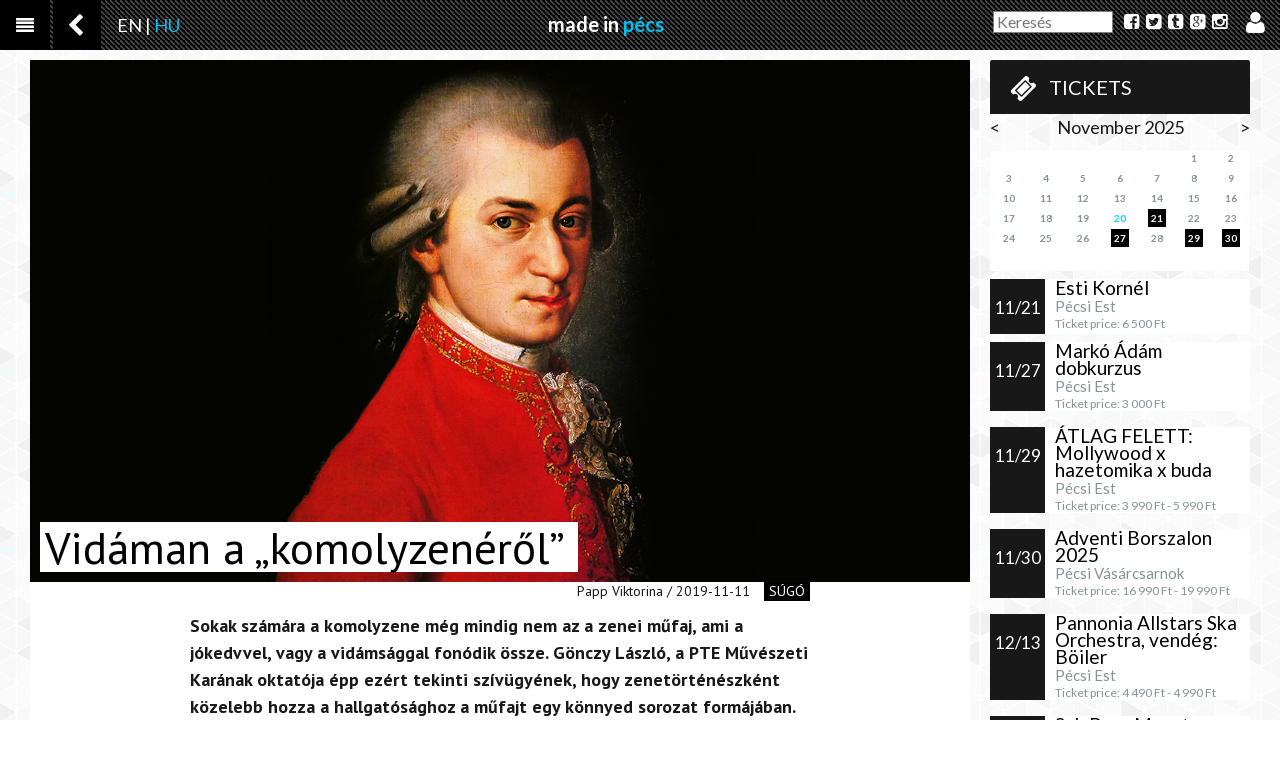

--- FILE ---
content_type: text/html; charset=UTF-8
request_url: https://madeinpecs.hu/sugo/vidaman-a-komolyzenerol
body_size: 3345
content:
<!DOCTYPE html>
<html lang="">
    <head>
        <meta charset="utf-8">
        <meta name="viewport" content="width=device-width, initial-scale=1">

        <!-- CSRF Token -->
        <meta name="csrf-token" content="rek5pns5JxvKu0B4mJqBbHq4YKwKPtMPudGiAn2v">

        <title>Vidáman a „komolyzenéről” </title>
        <meta name="description" content="Sokak számára a komolyzene még mindig nem az a zenei műfaj, ami a jókedvvel, vagy a vidámsággal fonódik össze. Gönczy László, a PTE Művészeti Karának oktatója épp ezért tekinti szívügyének, hogy zenetörténészként közelebb hozza a hallgatósághoz a műf...">

        <!-- Fonts -->
        <link rel="dns-prefetch" href="https://fonts.gstatic.com">
        <link href="https://fonts.googleapis.com/css?family=PT+Sans:400,700,400italic&amp;subset=latin,latin-ext" rel="stylesheet" type="text/css">
        <link href="https://fonts.googleapis.com/css?family=Lato:700,400&amp;subset=latin,latin-ext" rel="stylesheet" type="text/css">

        <link href="/font-awesome/css/font-awesome.css" rel="stylesheet">
        <!-- Styles -->
        <link href="https://madeinpecs.hu/css/bootstrap.min.css" rel="stylesheet">
        <link href="https://madeinpecs.hu/css/perfect-scrollbar.min.css" rel="stylesheet">
        <link href="https://madeinpecs.hu/css/plugins/toastr/toastr.min.css" rel="stylesheet">
        <link href="https://madeinpecs.hu/css/app.css" rel="stylesheet"> 
				<meta property="og:image" content="https://madeinpecs.hu/files/2019/11/nagykep-vidaman-a-komolyzeneroljpg-20191111080437">
				    </head>
    <body>
            <nav class="header">
            <!-- mobilon -->
            <div class="d-block d-md-none">
                <div class="row pr-0 mr-0">
                    <div class="col-4"></div>
                    <div class="col-4 text-center title">
                        <a class="navbar-brand" href="https://madeinpecs.hu">made in <span class="text-lightblue">pécs</span></a>
                    </div>
                    <div class="col-4 text-right">
                        <div class="cart-timer pull-left"></div>
                        <a href="https://madeinpecs.hu/lang/en" class="ml-3  text-white">EN</a>
                        | <a href="https://madeinpecs.hu/lang/hu" class="text-lightblue">HU</a>
                    </div>
                </div>
                <div class="row pr-0 mr-0">
                    <div class="col-4">
                        <button class="menu-btn left-menu-btn" type="button"><i class="fa fa-align-justify fa-sm"></i></button>
                                                <a class="back-btn" href="https://madeinpecs.hu">
                            <i class="fa fa-chevron-left fa-lg text-white"></i>
                        </a>
                                            </div>
                    <div class="col-6">
                        <form class="mt-2 search-form" method="get" action="https://madeinpecs.hu/kereses">
                            <input type="hidden" name="_token" value="rek5pns5JxvKu0B4mJqBbHq4YKwKPtMPudGiAn2v">                            <input type="text" name="k" placeholder="Keresés">
                        </form>
                    </div>
                    <div class="col-2 text-right px-4 pt-3">
                        <a class="user-menu-btn ml-3" href="#"><i class="fa fa-user fa-lg text-white"></i></a>
                    </div>
                </div>
            </div>    
            <!-- /mobilon -->
            <!-- monitorom -->
            <div class=" d-none d-md-block">
                <div class="row p-0 m-0">
                    <div class="col-md-5  p-0">
                        <button class="menu-btn left-menu-btn" type="button" id=""><i class="fa fa-align-justify fa-sm"></i></button>

                                                <a class="back-btn" href="https://madeinpecs.hu">
                            <i class="fa fa-chevron-left fa-lg text-white"></i>
                        </a>
                        
                        <a href="https://madeinpecs.hu/lang/en" class="ml-3  text-white">EN</a>
                        | <a href="https://madeinpecs.hu/lang/hu" class="text-lightblue">HU</a>
                    </div>

                    <div class="col-md-2 title pt-1">
                        <a class="navbar-brand" href="https://madeinpecs.hu">made in <span class="text-lightblue">pécs</span></a>
                    </div>
                    <div class="col-md-5 pl-5 pt-2 text-right">
                        <div class="pull-left cart-timer"></div>
                        <form class="d-inline mr-2 search-form" method="get" action="https://madeinpecs.hu/kereses">
                            <input type="text" name="k" placeholder="Keresés" value="">
                        </form>
                        <div class="d-none d-md-inline">
                            <a href="https://www.facebook.com/MadeInPecs" target="_blank">
                                <i class="fa fa-facebook-square text-white"></i></a>
                            <a class="ml-1" href="https://twitter.com/madeinpecs" target="_blank"><i class="fa fa-twitter-square text-white"></i></a>
                            <a class="ml-1" href="https://madeinpecs.tumblr.com/" target="_blank"><i class="fa fa-tumblr-square text-white"></i></a>
                            <a class="ml-1" href="https://plus.google.com/+MadeinpecsHu/posts" target="_blank"><i class="fa fa-google-plus-square text-white"></i></a>
                            <a class="ml-1" href="https://instagram.com/madeinpecs" target="_blank"><i class="fa fa-instagram text-white"></i></a>

                        </div>
                        <a class="ml-3 user-menu-btn" href="#" ><i class="fa fa-user fa-lg text-white"></i></a>
                    </div>
                </div>
            </div>
            <!-- /monitorom -->
        </nav>

        <div id="left-menu" class="d-none">
            <ul class="list-unstyled">
                                <li>
                    <a href="https://madeinpecs.hu/etelital">
                        ételital
                    </a>
                </li>
                                <li>
                    <a href="https://madeinpecs.hu/film">
                        film
                    </a>
                </li>
                                <li>
                    <a href="https://madeinpecs.hu/lokal">
                        lokál
                    </a>
                </li>
                                <li>
                    <a href="https://madeinpecs.hu/sugo">
                        súgó
                    </a>
                </li>
                                <li>
                    <a href="https://madeinpecs.hu/zene">
                        zene
                    </a>
                </li>
                                
                <li>
                    <a href="https://madeinpecs.hu/kapcsolat">
                        kapcsolat
                    </a>
                </li>
            </ul>
        </div>
        <div id="user-menu" class="d-none">
            <ul class="list-unstyled">
                                <li><a class="" href="https://madeinpecs.hu/login">Login</a></li>
                <li><a class="" href="https://madeinpecs.hu/register">Register</a></li>
                            </ul>
        </div>
        <div class="main-container">
            <div class="center ">
                <div class="sidebar">
                    <div class="jegyvasarlas">          
    <a class="title" href="https://madeinpecs.mytix.hu"><i class="fa fa-ticket text-white fa-lg"></i> <span class="px-2">Tickets</span></a>
    <div id="naptar">
    </div>
    <div class="termekek" id="sidebar-events" style="height:1000px;"> 
        <div class="text-center"><i class="fa fa-spinner fa-spin"></i></div>
    </div>
</div>
                </div>
                <div class="content">
                    

                    <div class="cikk">
    <div class="banner">
        <!--banner -->
    </div>
    <div class="kep">
        <div class="title" itemprop="name">
            <span class="poz4" 
                  style="font-size:45px">Vidáman a „komolyzenéről” 
            </span>
        </div>
        <img src="https://madeinpecs.hu/files/2019/11/nagykep-vidaman-a-komolyzeneroljpg-20191111080437" itemprop="image" alt="Vidáman a „komolyzenéről” "/>
    </div>
    <div class="cikk-center">
        <div class="author">Papp Viktorina / 2019-11-11
            <a href="sugo" class="cat-label">súgó</a>
        </div>
        <div class="desc" itemprop="description">Sokak számára a komolyzene még mindig nem az a zenei műfaj, ami a jókedvvel, vagy a vidámsággal fonódik össze. Gönczy László, a PTE Művészeti Karának oktatója épp ezért tekinti szívügyének, hogy zenetörténészként közelebb hozza a hallgatósághoz a műfajt egy könnyed sorozat formájában.</div>
        <div class="text">
            <p>A legnagyobb zeneszerzők élete mellett zenerészletekre és kötetlen színpadi beszélgetésre is számíthatunk a Liszt Ferenc Hangversenyteremben. Az adott szerző művein keresztül pedig nem csak a kor zenei stílusaiba kaphatunk betekintést, hanem olyan komolyzene-értési ismeretekkel is gazdagodhatunk, amelyek garantáltan arra ösztönöznek majd minket, hogy további szerzőket fedezzünk fel magunknak.</p>
<p>November 11-én Mozart arcait ismerhetjük meg, november 28-án pedig Beethovent, hiszen az európai zene forradalmárának zenéjébe kalauzolnak el minket. A sorozat mindegyik előadása ingyenes, de regisztrációhoz kötött (koncertek.zmi@gmail.com).</p>
<p><em>Liszt Ferenc Hangversenyterem (Zsolnay Kulturális Negyed) November 11. 14:30; November 28. 17:00. Ingyenes. </em></p>
        </div>

        <div class="">
    <span class="social-text bg-black">megosztom</span>
    <a href="https://www.facebook.com/sharer/sharer.php?u=https%3A//madeinpecs.hu/sugo/vidaman-a-komolyzenerol" target="_blank">
        <i class="fa fa-facebook-square fa-lg text-black"></i></a>
    <a href="https://twitter.com/home?status=https%3A//madeinpecs.hu/sugo/vidaman-a-komolyzenerol" target="_blank">
        <i class="fa fa-twitter-square fa-lg text-black"></i></a>
    <a href="https://plus.google.com/share?url=https%3A//madeinpecs.hu/sugo/vidaman-a-komolyzenerol" target="_blank">
        <i class="fa fa-google-plus-square fa-lg text-black"></i></a>
</div>        <div class="d-flex bd-highlight align-items-center">
    <div class="py-2 pr-2 flex-shrink-1 bd-highlight"> <i class="fa fa-plus-circle fa-3x" aria-hidden="true"></i>
    </div>
    <div class=" w-100 bd-highlight border" 
         style="height:5px;border:none;color:#000;background-color:#000; padding: 1px;">
    </div>
</div>
<div class="ajanlo">
            <div class="artic" style="background-image: url(https://madeinpecs.hu/files/2021/02/1esjpg-20210216085523);">
        <div class="cat cat-label">lokál</div>
        <div class="tit"><span>A segítő beszélgetés életet menthet!</span></div>
        <a href="https://madeinpecs.hu/lokal/a-segito-beszelgetes-eletet-menthet">&nbsp;</a>
    </div>
        <div class="artic" style="background-image: url(https://madeinpecs.hu/files/2023/10/1esjpg-20231013085830);">
        <div class="cat cat-label">zene</div>
        <div class="tit"><span>Ganxsta Zolee és a Kartel</span></div>
        <a href="https://madeinpecs.hu/zene/ganxsta-zolee-es-a-kartel">&nbsp;</a>
    </div>
        <div class="artic" style="background-image: url(https://madeinpecs.hu/files/2022/02/2esjpg-20220208150118);">
        <div class="cat cat-label">zene</div>
        <div class="tit"><span>Na még mit nem?! – Interjú Marsalkó Dáviddal</span></div>
        <a href="https://madeinpecs.hu/zene/na-meg-mit-nem-interju-marsalko-daviddal">&nbsp;</a>
    </div>
    </div>    </div>
</div>
                </div>
            </div>
        </div>
        <div class="clearfix"></div>
        <nav class="footer">
            <div class="container">
                <div class="py-3">
                    <span class="px-2">&copy; made in pécs városmagazin</span> 
                    <a href="https://madeinpecs.hu/aszf" class="px-2">ÁSZF</a> 
                    <a href="https://madeinpecs.hu/adatkezeles" class="px-2">adatkezelés</a> 
                    <a href="https://madeinpecs.hu/impresszum" class="px-2">impresszum</a> 
                    <a href="https://madeinpecs.hu/jogi-nyilatkozat" class="px-2">jogi nyilatkozat</a> 
                    <a href="/mip_kiajanlo_2023.pdf" target="_blank" class="px-2">médiaajánlat</a>
                </div>
            </div>
        </nav>
        <!-- Scripts -->
        <script src="https://madeinpecs.hu/js/jquery-3.3.1.min.js"></script>
        <script src="https://madeinpecs.hu/js/popper.min.js"></script>
        <script src="https://madeinpecs.hu/js/bootstrap.min.js"></script>
        <script src="/js/plugins/datapicker/bootstrap-datepicker.js"></script>
        <script src="/js/plugins/datapicker/bootstrap-datepicker.hu.js"></script>
        <script src="/js/plugins/bootstrap-confirmation/bootstrap-confirmation.js"></script>
        <script src="/js/plugins/toastr/toastr.min.js"></script>
        <script src="/js/perfect-scrollbar.min.js"></script>
        <script src="/js/ajaxhandlerFront.js"></script>

        <script src="https://madeinpecs.hu/js/app.js"></script>
            </body>

</html>

--- FILE ---
content_type: text/html; charset=UTF-8
request_url: https://madeinpecs.hu/calendar
body_size: 1192
content:
<div class="naptar_head">
    <span class="honap_nev" data-cyear="2025" data-cmonth="11">
        <span class="calendar-btn left" data-way="prev">&lt;</span>
        November 2025 
        <span class="calendar-btn right" data-way="next">&gt;</span>
    </span>
</div>
<ul class="naptar list-unstyled">
    
     
    <li>&nbsp;</li>
     
    <li>&nbsp;</li>
     
    <li>&nbsp;</li>
     
    <li>&nbsp;</li>
     
    <li>&nbsp;</li>
    
    
    
     
    
        <li class=""> 1</li>
        
         
    
        <li class=""> 2</li>
        
         
    
        <li class=""> 3</li>
        
         
    
        <li class=""> 4</li>
        
         
    
        <li class=""> 5</li>
        
         
    
        <li class=""> 6</li>
        
         
    
        <li class=""> 7</li>
        
         
    
        <li class=""> 8</li>
        
         
    
        <li class=""> 9</li>
        
         
    
        <li class=""> 10</li>
        
         
    
        <li class=""> 11</li>
        
         
    
        <li class=""> 12</li>
        
         
    
        <li class=""> 13</li>
        
         
    
        <li class=""> 14</li>
        
         
    
        <li class=""> 15</li>
        
         
    
        <li class=""> 16</li>
        
         
    
        <li class=""> 17</li>
        
         
    
        <li class=""> 18</li>
        
         
    
        <li class=""> 19</li>
        
         
    
        <li class="today"> 20</li>
        
         
    
        <li class="has-event " data-date="2025-11-21"> <span>21</span></li>
        
         
    
        <li class=""> 22</li>
        
         
    
        <li class=""> 23</li>
        
         
    
        <li class=""> 24</li>
        
         
    
        <li class=""> 25</li>
        
         
    
        <li class=""> 26</li>
        
         
    
        <li class="has-event " data-date="2025-11-27"> <span>27</span></li>
        
         
    
        <li class=""> 28</li>
        
         
    
        <li class="has-event " data-date="2025-11-29"> <span>29</span></li>
        
         
    
        <li class="has-event " data-date="2025-11-30"> <span>30</span></li>
        
        
     
     
    <li>&nbsp;</li>
     
    <li>&nbsp;</li>
     
    <li>&nbsp;</li>
     
    <li>&nbsp;</li>
     
    <li>&nbsp;</li>
     
    <li>&nbsp;</li>
     
    <li>&nbsp;</li>
        </ul>

--- FILE ---
content_type: text/html; charset=UTF-8
request_url: https://madeinpecs.hu/load-sidebar-events
body_size: 1336
content:
<div class="item">
    <a href="https://madeinpecs.mytix.hu/events/esti-kornel">&nbsp;</a>
    <div class="datum">11/21</div>
    <ul class="list-unstyled">
        <li>Esti Kornél </li>
        <li>Pécsi Est</li>
                            <li>Ticket price: <span>6 500</span> Ft</li>
                      </ul>
</div>
<div class="item">
    <a href="https://madeinpecs.mytix.hu/events/marko-adam-dobkurzus">&nbsp;</a>
    <div class="datum">11/27</div>
    <ul class="list-unstyled">
        <li>Markó Ádám dobkurzus </li>
        <li>Pécsi Est</li>
                            <li>Ticket price: <span>3 000</span> Ft</li>
                      </ul>
</div>
<div class="item">
    <a href="https://madeinpecs.mytix.hu/events/atlag-felett">&nbsp;</a>
    <div class="datum">11/29</div>
    <ul class="list-unstyled">
        <li>ÁTLAG FELETT: Mollywood x hazetomika x buda </li>
        <li>Pécsi Est</li>
                            <li>Ticket price: <span>3 990</span> Ft - <span>5 990</span> Ft</li>
                      </ul>
</div>
<div class="item">
    <a href="https://madeinpecs.mytix.hu/events/adventi-borszalon-2025">&nbsp;</a>
    <div class="datum">11/30</div>
    <ul class="list-unstyled">
        <li>Adventi Borszalon 2025 </li>
        <li>Pécsi Vásárcsarnok</li>
                            <li>Ticket price: <span>16 990</span> Ft - <span>19 990</span> Ft</li>
                      </ul>
</div>
<div class="item">
    <a href="https://madeinpecs.mytix.hu/events/paso-boiler">&nbsp;</a>
    <div class="datum">12/13</div>
    <ul class="list-unstyled">
        <li>Pannonia Allstars Ska Orchestra, vendég: Böiler </li>
        <li>Pécsi Est</li>
                            <li>Ticket price: <span>4 490</span> Ft - <span>4 990</span> Ft</li>
                      </ul>
</div>
<div class="item">
    <a href="https://madeinpecs.mytix.hu/events/sub-bass-monster">&nbsp;</a>
    <div class="datum">12/27</div>
    <ul class="list-unstyled">
        <li>Sub Bass Monster </li>
        <li>Pécsi Est</li>
                            <li>Ticket price: <span>5 000</span> Ft - <span>6 000</span> Ft</li>
                      </ul>
</div>
<div class="item">
    <a href="https://madeinpecs.mytix.hu/events/30y">&nbsp;</a>
    <div class="datum">12/30</div>
    <ul class="list-unstyled">
        <li>30Y </li>
        <li>Pécsi Est</li>
                            <li>Ticket price: <span>6 000</span> Ft - <span>7 000</span> Ft</li>
                      </ul>
</div>


--- FILE ---
content_type: text/css
request_url: https://madeinpecs.hu/css/app.css
body_size: 3089
content:
/*** bootstrap overwrites ***/
.container { 
    max-width: 1280px !important;
}
.btn {
    border-radius: 0px;
}

.btn-custom-dark {
    background-color: #191818;
    color: white;
}

.btn-custom-dark:hover {
    background-color: #01c0f4;
    color: white;
}
/******/

/*** grecaptcha overwrites ***/
.grecaptcha-badge { 
    bottom:70px !important; 
}
/******/
.bg-black{
    background-color: #191818;
}

.text-black{
    color: #191818;
}

body {
    font-family: 'PT Sans', Arial, sans-serif;
    font-size: 18px;
    color: #191818;
    background: url(/img/main-bg.png) 0 0 repeat;
}

.sidebar{width: 290px;}

a:hover{
    color:#04d4f8;
    cursor:pointer;
    text-decoration: none;
}
.text-lightblue {
    color: #01c0f4;
}
#app {
    position: relative;
}
.header {
    position: sticky;
    top: 0;
    z-index: 1071;
    background: #000 url(/img/pattern.png) top left repeat;
    color: #FFF;
    font-family: 'Lato';
}
.header .title a {
    font-family: 'Lato';
    font-weight: bold;
    color: #FFF;
}
.header .back-btn{
    height: 50px;

    width: 50px;

    background: #000;

    border: 0;

    color: white;
    padding: 14px;
    outline : none;
}
#left-menu {
    position: fixed;
    top: 50;
    left: 0;
    background: #01c0f4;
    z-index: 10;
}
#user-menu {
    position: fixed;
    top: 50;
    right: 0;
    background: #01c0f4;
    z-index: 10;
}
#left-menu ul , #user-menu ul{
    padding: 10px;
}
#left-menu li a, #user-menu li a {
    color: #FFF;
    text-transform: uppercase;
    font-size: 18px;
}
#left-menu li a:hover, #user-menu li a:hover {
    color: #000;
    text-decoration: none;
}

#left-menu li, #user-menu li
{
    padding: 7px 10px;
    line-height: 18px;
    color: #191818;
    font-size: 16px;
}

.header .menu-btn {
    height: 50px;
    width: 50px;
    background: #000;
    border: 0;
    outline : none;
    color: white;
}

.search-form input {
    border: 1px solid gray;
    width: 120px;
    height: 22px;
    padding: 1px 3px;
    font-size: 16px;
}

.footer {
    background: #000 url(/img/pattern.png) top left repeat;
    color: white;
}
.footer a, .footer span {
    font-size: 14px;
    color: white;
}

.cart-timer{background:black; color:#fff; font-size:16px; font-weight:bold; padding:4px 12px; display:none;}


/* RÉGIBŐL  */

/*.main-container{float:left;width:1280px;}*/
.main-container p{margin:10px 0;}
.main-container .articles{margin:10px 0; position:relative; padding:0px 0px 30px 0px;}
.main-container .articles .artic{position:relative;width:300px;height:300px;margin-bottom:20px;background-position:center center;background-repeat:no-repeat;background-size:cover;float:left;}
.main-container .articles .artic:hover .desc{display:block;cursor:pointer;}
.main-container .articles .artic.main{background-image: url(/img/madeinpecs.png);background-size:auto;}
.main-container .articles .artic a{display:block;}
.main-container .articles .artic .cat{position:absolute;top:0;left:0;z-index:1;display:block;}
.main-container .articles .artic .price{position:absolute;top:0;right:0;background:#FFF;color:#191818;font-size:14px;padding:2px 5px;}
.main-container .articles .artic .title{position:absolute;line-height:30px;width:300px;height:300px;}
.main-container .articles .artic .title span{background:#FFF;padding:0 2px;color:#191818;}
.main-container .articles .artic .title .poz1{position:absolute;top:30px;left:10px;}
.main-container .articles .artic .title .poz2{position:absolute;top:30px;right:10px;text-align:right;}
.main-container .articles .artic .title .poz3{position:absolute;bottom:10px;right:10px;text-align:right;}
.main-container .articles .artic .title .poz4{position:absolute;bottom:10px;left:10px;}
.main-container .articles .artic .desc{position:absolute;bottom:0;left:0;right:0;background:rgba(0,0,0,0.8);color:#FFF;padding:5px;font-size:14px;display:none;}
.main-container .articles .artic.double{width:620px;height:300px;}
.main-container .articles .artic.triple{width:940px;height:300px;}
.main-container .articles .artic.square{width:620px;height:620px;}
.main-container .articles .artic .title.double{width:620px;height:300px;}
.main-container .articles .artic .title.triple{width:940px;height:300px;}
.main-container .articles .artic .title.square{width:620px;height:620px;}
.main-container .articles .artic .cover{position:absolute;top:0;left:0;z-index:1;cursor:pointer;}
.main-container .loadmore{cursor:pointer;}

.main-container .artic-with-content{
  display: block;
  padding: 15px;
  color: black;
}

.sidebar .title {
    background: #191818;
    color: #FFF;
    text-transform: uppercase;
    padding: 12px 20px;
    width: 100%;
    display: block;
    font-size: 20px;
    border-radius: 2px 2px 0 0;
}

.center {
    width: 1540px;
    margin: auto;
    left: 0;
    right: 0;
}

.content {
    float: left;
    width: 1280px;
}

.sidebar {
    float: right;
    width: 260px;
    padding: 10px 0;
    font-family: 'Lato';
    min-height: 700px;
}
.content .nobg{background:none !important;}
.content .cikk{position:relative;margin:10px 20px 10px 0;background: #FFF;}
.content .cikk .cikk-center{width:620px;left:0;right:0;margin:auto;}
.content .cikk .banner{width:100%;text-align:center;overflow:hidden;}
.content .cikk .kep{position:relative;line-height:1;}
.content .cikk .kep img{width:100%;}
.content .cikk .title{}
.content .cikk .title span{background:#FFF;color:#000;font-size:40px;padding:0 5px; line-height:50px;}

.content .cikk .title .poz1{position:absolute;top:30px;left:10px;}
.content .cikk .title .poz2{position:absolute;top:30px;right:10px;text-align:right;}
.content .cikk .title .poz3{position:absolute;bottom:10px;right:10px;text-align:right;}
.content .cikk .title .poz4{position:absolute;bottom:10px;left:10px;}

.content .cikk .author{text-align:right;font-size:14px;margin-top:-1px;}
.content .cikk .author a{margin:0 0 0 10px;}
.content .cikk .desc{font-weight:bold;margin:10px 0;}
.content .cikk .social{margin:30px 0;}
.content .cikk .social span{background:#191818;color:#FFF;font-size:14px;border-radius:10px;padding:0 10px 2px 10px;line-height:1;vertical-align:middle;}
.content .cikk .social a{color:#191818;font-size:30px;vertical-align:middle;}
.content .cikk .social a:hover{color:#04d4f8;}
.content .cikk .border .line{border:2px solid #191818;height:0;margin:-30px 0 30px 60px;}
.content .cikk .ajanlo{height:200px;margin:40px 0;}
.content .cikk .artic{width:200px;height:200px;position:relative;margin:0 10px 0 0;background-position:center center;background-repeat:no-repeat;background-size:cover;float:left;}
.content .cikk .artic:last-child{margin-right:0;}
.content .cikk .artic .cat{position:absolute;top:0;left:0;}
.content .cikk .artic .tit{position:absolute;bottom:5px;left:5px;}
.content .cikk .artic .tit span{font-size:14px;background:#FFF;}
.content .cikk .artic a{position:absolute;width:200px;height:200px;display:block;}

.content .esemeny .title{width:620px;position:absolute;left:0;right:0;bottom:20px;top:auto;margin:0 auto;}
.content .esemeny .helyszin{font-size:32px;line-height:24px;margin:20px 0;float:left;}
.content .esemeny .helyszin span{font-size:16px;color:#9f9d9d;}
.content .esemeny .idopont{font-size:32px;line-height:22px;margin:20px 0;text-align:right;float:right;}
.content .esemeny .idopont span{font-size:16px;color:#9f9d9d;line-height:8px;}
.content .esemeny .jegyek table.termekek{width:100%;}
.content .esemeny .jegyek table.termekek tr:nth-child(2n+1){background-color:#dcf2fd;}
.content .esemeny .jegyek table.termekek tr:last-child td{background:#FFF;border-top:2px solid #191818;}
.content .esemeny .jegyek table.termekek td{padding:3px;}
.content .esemeny .jegyek table.termekek td:last-child{text-align:right;width:92px;}

.content .esemeny .jegyek span.icon{color:#191818;cursor:pointer;-webkit-user-select: none;-moz-user-select: none;-khtml-user-select: none;-ms-user-select: none;}
.content .esemeny .jegyek input[type=text]{width:20px;background:#44c8f5;font-size:16px;text-align:center;border: 0;}
.content .esemeny .jegyek input[type=submit]{background:#191818;color:#FFF;padding:10px 40px;font-size:25px;margin:10px 0;float:right;}
.content .esemeny .jegyek input[type=submit]:hover{background:#04d4f8;}
.content .esemeny .text{margin:20px 0;}
.content .esemeny .outofstock{font-weight:bold; color:#ff0000;}

.sidebar .naptar_head .honap_nev{display:block; text-align:center;}
.sidebar .naptar_head .left{float:left; cursor:pointer;}
.sidebar .naptar_head .right{float:right; cursor:pointer;}

.sidebar .naptar{width:260px;height:100px;padding:10px 0;}
.sidebar .naptar li{width:37px;height:20px;float:left;color:#889292;font-size:10px;text-align:center;background:#FFF;font-weight:bold;}
.sidebar .naptar li span{background:#000;color:#FFF;padding:3px; cursor:pointer;}
.sidebar .naptar .today{color:#04d4f8 !important;}
.sidebar .termekek{position:relative;clear:both;width:260px;margin:10px 0;height:320px;overflow:hidden;}
.sidebar .termekek .item{position:relative;width:260px;margin:8px 0;background:#FFF;min-height:55px;}
.sidebar .termekek .item a{position:absolute;width:260px;height:55px;display:block;cursor:pointer;}
.sidebar .termekek .item:hover{background:#04d4f8;}
.sidebar .termekek .item .datum{position:absolute;top:0;left:0;bottom:0;margin:auto;width:55px;background:#191818;color:#FFF;float:left;text-align:center;font-size:17px;padding:16px 0;}
.sidebar .termekek .item .kep{width:51px;height:51px;border:2px solid #000;float:left;}
.sidebar .termekek .item li{width:192px;line-height:17px;font-size:15px;color:#889292;margin:0 2px 0 65px;}
.sidebar .termekek .item li:first-child{font-size:19px;color:#000;margin-bottom:2px;}
.sidebar .termekek .item li:last-child{height:16px;font-size:12px;}

.content .text_block table.kosar{width:100%;margin:15px 0;}
.content .text_block table.kosar tr:first-child td{font-size:15px;padding:8px 3px 2px 3px;}
.content .text_block table.kosar tr td:first-child{width:auto;}

.content .text_block table.kosar tr:nth-child(2n+1){background:rgba(255,255,255,0.8);}
.content .text_block table.kosar tr:nth-child(2n){background:rgba(255,255,255,0.6);}
.content .text_block table.kosar tr td{padding:10px 3px;line-height:15px;border-bottom:1px solid #000;}
.content .text_block table.kosar td big{font-size:18px;font-weight:bold;}
.content .text_block table.kosar td b{font-weight:bold;}
.content .text_block table.kosar span:hover{color:#04d4f8;cursor:pointer;}
.content .text_block table.kosar_szumm{width:100%;background-color:#04d4f8;}
.content .text_block table.kosar_szumm tr td{border-bottom:0;font-weight:bold;text-align:right;font-size:18px;padding:8px 3px;}

.content div.kosar_szumm{background-color:#04d4f8;}

@media handheld, screen and (max-width: 1560px) {
    /* három oszlop + jobb sidebar */
    .center{width:1220px;}
    .content{width:960px;}
}
@media handheld, screen and (max-width: 1240px) {
    /* két oszlop + jobb sidebar */
    .center{width:900px;}
    .content{width:640px;}
    .content .articles .artic.triple{width:620px;}
}
@media handheld, screen and (max-width: 920px) {
    /* két oszlop */
    .center{width:620px;}
    .sidebar{width:100%;min-height:0;}
    .sidebar .jegyvasarlas{width:300px;/*margin-right:20px;*/float:left;}
    .sidebar .jegyvasarlas .naptar{display:none;}
    .sidebar .termekek{display:none;}
    .sidebar .bolt{width:300px;float:right;}
    .sidebar .bolt a, .sidebar .jegyvasarlas a{width:100%;}
    .sidebar #naptar{display:none;}
    .content{width:620px;}
    .content .articles .artic.triple{width:620px;}
    .content .cikk{margin:10px 0 0 0;}
    .content .banner{display:none;}
    .content .esemeny .jegyek input[type=text]{width:30px;}
    .content .esemeny .jegyek table.termekek td:last-child{text-align:right;width:102px !important;}  
}

@media handheld, screen and (max-width: 640px) {
    /* egy oszlop */
    body{min-width:340px;}
    .sidebar .jegyvasarlas{left:0;right:0;margin:0 auto 10px auto;float:none;}
    .sidebar .bolt{left:0;right:0;margin:0 auto;float:none;}
    .center{width:auto;padding:0 10px;}
    .sidebar{width:100%;}
    .content{width:100%;}
    .content .articles{width:302px;left:0;right:0;margin:auto;}
    .content .articles .artic.double{width:300px;}
    .content .articles .artic.triple{width:300px;}
    .content .articles .artic.square{width:300px;height:620px;}    
    .content .articles .artic .title.double{width:300px;}
    .content .articles .artic .title.triple{width:300px;}
    .content .articles .artic .title.square{width:300px;height:620px;}    
    .content .articles .artic iframe{width:300px !important;}
    .content .banner{display:none;}
    .content .border{display:none;}
    .content .ajanlo{display:none;}
    .content .cikk .cikk-center{width:100%;}
    .content .esemeny .title{width:100%;}
    .content .text_block{width:280px;}
    .content .text_block .checkboxok{position:relative;right:auto;top:auto;width:280px;height:50px;margin:auto;}  
    .content .text_block.rendeleseim table.kosar{width:100%;margin:10px 0;}
    .content .text_block.rendeleseim table.kosar tr td:nth-child(4){display:none;}
    .content .text_block.rendeleseim table.kosar tr td:nth-child(5){display:none;}
    .content table.termekek td{width:48%;float:left;}
    .content .esemeny .jegyek table.termekek tr:nth-last-child(2) td{text-align:right;width:99%;}
    .content .esemeny .jegyek table.termekek tr:last-child td{text-align:right;width:99%;}
    .content .text_block table.kosar tr td:first-child{width:90%;float:left;border:none;}
    .content .text_block table.kosar tr td{width:30%;float:left;}
    .foot .center{width:100%;}
}




.container .author {

    font-size: 14px;
    margin-top: -1px;
}
.cat-label {
    background: #000;
    color: #FFF;
    text-transform: uppercase;
    padding: 1px 5px;
}

.social-text {

    color: #FFF;
    font-size: 14px;
    border-radius: 10px;
    padding: 0 10px 2px 10px;
    line-height: 1;
    vertical-align: middle;
}
/* / RÉGIBŐL vége */


.text_end{text-align:end;}


--- FILE ---
content_type: text/javascript
request_url: https://madeinpecs.hu/js/ajaxhandlerFront.js
body_size: 3123
content:
function inittools(selector)
{

    if (typeof selector == 'undefined') {
        var selector = '';
    } else {
        selector = selector + ' ';
    }

    toastr.options = {
        closeButton: true,
        progressBar: true,
        showMethod: 'slideDown',
        timeOut: 2000
    };

    $(selector + 'input.datepicker').datepicker({
        todayBtn: "linked",
        language: 'hu',
        startView: 0,
        format: "yyyy-mm-dd",
        keyboardNavigation: false,
        forceParse: false,
        calendarWeeks: true,
        autoclose: true
    });

    $('[data-toggle=confirmation]').confirmation({
        btnOkLabel: 'Igen',
        btnCancelLabel: 'Mégsem',
        title: 'Biztos hogy törlöd?',
        onConfirm: function () {
            $('#' + $(this).data('formid')).submit();
        }
    });

}
$.ajaxSetup({
    headers: {
        'X-CSRF-TOKEN': $('meta[name="csrf-token"]').attr('content')
    }
});

var timeinterval;
$(document).ready(function () {

    var locale = $('html').attr('lang');
  
  
    inittools();
  getTimer();
}).on('submit', 'form', function (e) {

    var form = $(this);
    if (form.hasClass('ajax')) {

        if (typeof tinymce != 'undefined') {
            for (edId in tinymce.editors)
                tinymce.editors[edId].save();
        }

        var url = $(this).attr('action');
        var data = new FormData($(this)[0]);
        var method = $(this).attr('method');
        if ($(this).find('input[name=_method]').lenght) {
            method = $(this).find('input[name=_method]').val();
        }

        ajaxRequest({
            url: url,
            data: data,
            method: method
        });

        return false;
    }
}).on('click', 'a, button', function () {
    if ($(this).hasClass('ajaxlink')) {
        ajaxRequest({
            url: $(this).attr('href')
        });
        return false;
    }
})
.on('click', '.submit-modal-form', function () {
    var form = $(this).parents('.modal').find('form')[0];
    var button = document.createElement('input');
    button.style.display = 'none';
    button.type = 'submit';
    $(form).append(button);
    $(button).click().remove();
})
/*.on('click', 'input[type=submit], button', function (e) {
 $(this).html($(this).html() + ' <i class="fa fa-spinner fa-spin"></i>').attr('disabled', 'disabled').addClass('has-spinner');
 })*/
.on('mouseover', '[data-toggle=tooltip]', function () {
    $(this).tooltip();
})
.on('mouseover', '[data-toggle=popover]', function () {
    $(this).popover();
})
.on('change', '.saveselect', function () {
    ajaxRequest({
        url: $(this).data('url'),
        data: {name: $(this).attr('name'), pk: $(this).data('pk'), value: $(this).val()}
    });
});

function getTimer()
{
  ajaxRequest({url:'/timer', callback: function(data){
    run_clock(data.data); 
  }});
}

function time_remaining(endtime){
	var t = Date.parse(endtime) - Date.parse(new Date());
  console.log(Date.parse(endtime));
  console.log(Date.parse(new Date()));
	var seconds = Math.floor( (t/1000) % 60 );
	var minutes = Math.floor( (t/1000/60) % 60 );
	var hours = Math.floor( (t/(1000*60*60)) % 24 );
	var days = Math.floor( t/(1000*60*60*24) );
	return {'total':t, 'days':days, 'hours':hours, 'minutes':minutes, 'seconds':seconds};
}

function run_clock(endtime){
  if(endtime !== false){
    function update_clock(){
      var t = time_remaining(endtime);

      $('.cart-timer').html("0"+t.minutes+':'+(t.seconds < 10 ? "0" : "")+t.seconds);
      $('.cart-timer').show();  
      if(t.total<=0){ 
        top.location.reload();
        clearInterval(timeinterval); 
        //$('.cart-timer').hide();  
      }
    }
    clearInterval(timeinterval);
    update_clock(); // run function once at first to avoid delay
    timeinterval = setInterval(update_clock,1000);
  }
  else{
    clearInterval(timeinterval);
    $('.cart-timer').hide();  
  }
}

function bindConfirmation() {

}

function getModal(view, callback)
{
    $.ajax({url: view, type: "get"}).success(function (data) {
        $('.modal-body').html(data);
        $('.modal').modal();
        callback();
    });
}

function closeModal()
{
    if ($('.modal').hasClass('in')) {
        $('.modal').modal('hide');
    }
}

function ajaxRequest(data)
{
    if (typeof data == 'undefined')
        return false;
    if (typeof data.url == 'undefined')
        return false;
    if (typeof data.data == 'undefined')
        data.data = {};
    if (typeof data.callback == 'undefined')
        data.callback = function () {};

    var aoptions = {
        url: data.url,
        type: data.method || "post",
        data: data.data,
        dataType: "json",
        success: function (re) {
            handleResponse(re, data.callback, data.additional_vars, data.url);
        },
        error: function (e) {
            if (e.status == 422) {
                reportError(e.responseJSON.errors, data.url);
            }
        }
    }

    if (data.data.constructor.name == 'FormData') {
        aoptions.processData = false;
        aoptions.contentType = false;
        aoptions.cache = false;
    }

    $.ajax(aoptions);
}

function handleResponse(data, callback, additional_vars, url)
{
    
    var formObj = $('form[action="' + url + '"]:first');
    
    formObj.find(':input:not(:checkbox):not(:radio)').removeClass('is-invalid').removeClass('is-valid');
    formObj.find('.invalid-feedback').remove();
    formObj.find('.array-error').remove();
    
    if (typeof data == 'string')
        data = $.parseJSON(data);

    //toaster hívások
    if (typeof data.msg == 'undefined')
        data.msg = '';
    if (typeof data.alert != 'undefined' && data.alert.length > 0)
        toastr.success(data.msg, data.alert);
    if (typeof data.info != 'undefined')
        toastr.info(data.msg, data.info);
    if (typeof data.warning != 'undefined')
        toastr.warning(data.msg, data.warning);
    if (typeof data.error != 'undefined')
        toastr.error(data.msg, data.error);

    //div frissítés
    if (typeof data.update != 'undefined') {
        $(data.update).html(data.data);
    }

    //modal kezelés
    if (typeof data.modal != 'undefined') {
        $(data.modal + ' .modal-body').html(data.data);
        $(data.modal).modal();
    }

    if (typeof data.closeModal != 'undefined') {
        $(closeModal).modal('hide');
    }

    //div eltávolítás
    if (typeof data.remove != 'undefined') {
        $(data.remove).remove();
    }

    //átirányítás
    if (typeof data.redirect != 'undefined') {
        top.location.href = data.redirect;
    }

    //oldal frissítése
    if (typeof data.reload != 'undefined' || typeof data.refresh != 'undefined') {
        top.location.reload();
    }

    //új tab nyitása
    if (typeof data.newtab != 'undefined') {
        window.open(data.newtab, '_blank');
    }

    if (typeof callback != 'undefined') {
        callback(data, additional_vars);
    }

    if (typeof data.callback != 'undefined') {
        window[data.callback](data, additional_vars);
    }

    if (typeof data.resetForm != 'undefined') {
        resetForm(data.resetForm);
    }

    if (typeof data.hide != 'undefined') {
        $(data.hide).fadeOut();
    }
}

function reportError(errors, url)
{
    var formObj = $('form[action="' + url + '"]:first');

    formObj.find(':input:not(:checkbox):not(:radio)').removeClass('is-invalid').addClass('is-valid');
    formObj.find('.invalid-feedback').remove();
    formObj.find('.array-error').remove();
    $('.has-spinner').removeAttr('disabled').removeClass('has-spinner');

    $('.fa-spinner').remove();

    $.each(errors, (inputNameAttribute, messages) => {
        let inputObject;

        if (inputNameAttribute.indexOf('.') > 0) {
            // if input is multi dimension array the error key will contain dots
            let errorKeySegments = inputNameAttribute.split('.');
            inputObject = formObj.find('[name="' + errorKeySegments[0] + '[' + errorKeySegments[1] + '][' + errorKeySegments[2] + ']' + '"]');
        } else if (formObj.find(' [name="' + inputNameAttribute + '[]"]').length) {
            // if input is one dimension array
            inputObject = formObj.find(' [name="' + inputNameAttribute + '[]"]:first');
        } else if (formObj.find(' [name="' + inputNameAttribute + '"]').length) {
            inputObject = formObj.find(' [name="' + inputNameAttribute + '"]');
        }

        if (typeof inputObject === 'undefined') {
            formObj.prepend('<p class="text-danger array-error"><i class="fa fa-exclamation"></i> ' + messages[0] + '</p>');
        } else {
            inputObject.removeClass('is-valid').addClass('is-invalid');
            inputObject.closest('.form-group').append('<div class="invalid-feedback">' + messages[0] + '</div>');
        }
    });
}

function resetForm(selector)
{
    $('.errorlist').html('').hide();
    $(selector).each(function () {

        $(this).find("input,textarea")
                .not(':input[type=submit], input[type=reset], input[type=hidden]')
                .val('')
                .end()
                .find("input[type=checkbox], input[type=radio]")
                .prop("checked", "")
                .end();
        $(this).find("select").val('');
        if ($('textarea.summernote').length) {
            $('textarea.summernote').summernote('reset');
        }
    });
}

function nf(nStr) {
    nStr += '';
    var rgx = /(\d+)(\d{3})/;
    while (rgx.test(nStr)) {
            nStr = nStr.replace(rgx, '$1' + ' ' + '$2');
    }
    return nStr;
}


$.fn.serializeObject = function ()
{
    var o = {};
    var a = this.serializeArray();
    $.each(a, function () {
        if (o[this.name] !== undefined) {
            if (!o[this.name].push) {
                o[this.name] = [o[this.name]];
            }
            o[this.name].push(this.value || '');
        } else {
            o[this.name] = this.value || '';
        }
    });
    return o;
};

var delay = (function ()
{
    var timer = 0;
    return function (callback, ms) {
        clearTimeout(timer);
        timer = setTimeout(callback, ms);
    };
}
)();

function initmodal()
{
    inittools();
}


--- FILE ---
content_type: text/javascript
request_url: https://madeinpecs.hu/js/app.js
body_size: 667
content:
$(document).ready(function () {
    $('nav.header .left-menu-btn').on('click', function () {
      console.log('.left-menu-btn  i');
      
      console.log($('#left-menu').hasClass('d-none'));

        if ($('#left-menu').hasClass('d-none')) {
            $(this).find('i').addClass('fa-rotate-90').addClass('text-lightblue');
            $('#left-menu').removeClass('d-none');
        } else {
            $('#left-menu').addClass('d-none');
            $(this).find('i').removeClass('fa-rotate-90').removeClass('text-lightblue');
        }
    });

    $('nav.header .user-menu-btn').on('click', function (e) {

        if ($('#user-menu').hasClass('d-none')) {

            $('nav.header .user-menu-btn').find('i').addClass('text-lightblue').removeClass('text-white');
            $('#user-menu').removeClass('d-none');
        } else {
            $('#user-menu').addClass('d-none');
            $('nav.header .user-menu-btn').find('i').removeClass('text-lightblue').addClass('text-white');
        }
    });

    $(document).click(function (e) {
        if (!( $(e.target).hasClass('left-menu-btn')   || $(e.target).parent().hasClass('left-menu-btn') )   && $('#left-menu').hasClass('d-none') === false) {
            $('#left-menu').addClass('d-none');
            $(this).find('i').removeClass('fa-rotate-90').removeClass('text-lightblue');
        }

        if (  $(e.target).closest('nav.header .user-menu-btn').length === 0 && $('#user-menu').hasClass('d-none') === false) {
            $('#user-menu').addClass('d-none');
            $('nav.header .user-menu-btn').find('i').removeClass('text-lightblue').addClass('text-white');
        }
    });

    if ($('#naptar').length) {
        $("#naptar").load("/calendar", function () {});
        
        $("#sidebar-events").load("/load-sidebar-events", function () {
            $('.sidebar .termekek').perfectScrollbar();
        });

        $(document).on('click', '#naptar .calendar-btn', function (e) {
            e.preventDefault();
            var data = {};
            data.way = $(this).data('way');
            data.cyear = $('#naptar .honap_nev').data('cyear');
            data.cmonth = $('#naptar .honap_nev').data('cmonth');

            $.post("/calendar", data, function (response) {
                $("#naptar").html(response);
            });
/*
            $.post("/load-sidebar-events", data, function (response) {
                $("#sidebar-events").html(response);                
            });*/
        });
        
        $(document).on('click', '#naptar .has-event', function (e) {
            e.preventDefault();
            var data = {};
            data.selected_date = $(this).data('date');
            
          
            $.post("/load-sidebar-events", data, function (response) {
                $("#sidebar-events").html(response);
                
            });
        });
        
    }
    
    if($('.sidebar .termekek').length){
        $('.sidebar .termekek').perfectScrollbar();
    }
    

});